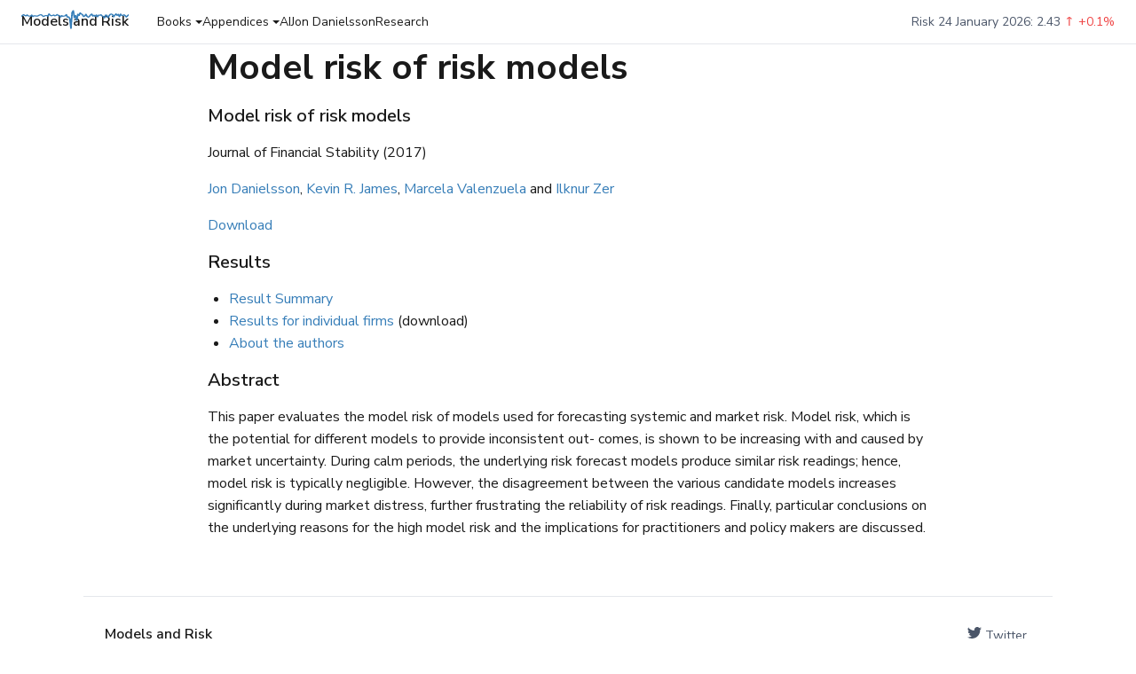

--- FILE ---
content_type: text/html; charset=UTF-8
request_url: https://modelsandrisk.org/appendix/modelrisk/
body_size: 3668
content:
<!doctype html>
<html lang="en">
    <head>
    <meta charset="UTF-8" />
    <meta name="viewport" content="width=device-width, initial-scale=1, shrink-to-fit=no" />
    <meta http-equiv="x-ua-compatible" content="ie=edge" />

    <!-- Favicon -->
    <link rel="icon" type="image/png" sizes="32x32" href="/favicon/favicon-32x32.png">
    <link rel="icon" type="image/png" sizes="16x16" href="/favicon/favicon-16x16.png">
    <link rel="icon" href="/favicon/favicon.svg" type="image/svg+xml">
    <link rel="shortcut icon" href="/favicon/favicon.ico" type="image/x-icon">
    <link rel="apple-touch-icon" sizes="180x180" href="/favicon/favicon-180x180.png">

    <!--- page -->

                

    <!--- Custom blog images -->
      
    <title>Model risk of risk models</title>

    <!-- Essential SEO meta tags -->
    <meta name="description" content="Financial regulation, systemic risk, stability and AI" />
    <link rel="canonical" href="https://modelsandrisk.org/appendix/modelrisk" />

    <!-- Twitter Card meta tags -->
    <meta name="twitter:card" content="summary_large_image" />
    <meta name="twitter:site" content="@RiskDanielsson" />
    <meta name="twitter:title" content="Model risk of risk models" />
    <meta name="twitter:description" content="Financial regulation, systemic risk, stability and AI" />
    <meta name="twitter:image" content="https://modelsandrisk.org/linkedin/default.png" />

    <!-- Open Graph tags -->
    <meta property="og:title" content="Model risk of risk models" />
    <meta property="og:description" content="Financial regulation, systemic risk, stability and AI" />
    <meta property="og:site_name" content="Models and Risk" />
    <meta property="og:url" content="https://modelsandrisk.org/appendix/modelrisk" />
    <meta property="og:type" content="website" />
    <meta property="og:image" content="https://modelsandrisk.org/linkedin/default.png" />
    <meta property="og:locale" content="en_US" />
    

    <meta name="author" content="Jon Danielsson" />
    <meta name="robots" content="index, follow" />

    <!-- Author and identity verification for Jon Danielsson page -->
    

    <!-- Preconnect hints -->
    <link rel="preconnect" href="https://fonts.googleapis.com" />
    <link rel="preconnect" href="https://fonts.gstatic.com" crossorigin />
    <link rel="preconnect" href="https://extremerisk.org" />
    <link rel="preconnect" href="https://cdn.jsdelivr.net" crossorigin />
    
    <link
        href="https://fonts.googleapis.com/css2?family=Nunito+Sans:wght@400;600;700&display=swap"
        rel="stylesheet"
    />

    <!-- Theme CSS -->
    <link rel="stylesheet" type="text/css" href="/myStyle.css" />

    <!-- MathJax (only on blog and appendix pages) -->
    
    <script
        id="MathJax-script"
        async
        src="https://cdn.jsdelivr.net/npm/mathjax@3/es5/tex-mml-chtml.js"
    ></script>
    

    <!-- Isotope (only on homepage) -->
    
</head>


    <body>
        

<!-- Header -->
<header class="navbar-sticky">
    <nav class="navbar">
        <!-- Logo -->
        <a class="navbar-brand" href="/">
            <span class="logo-crisis"
                  data-spike="0.46"
                  data-color="#377eb8">
                <span class="logo-crisis-text">Models and Risk</span>
            </span>
        </a>

        <!-- Navigation menu -->
        <div class="navbar-menu" id="navbar-menu">
            <!-- Books dropdown -->
            <div class="dropdown">
                <button class="navbar-link dropdown-toggle" aria-expanded="false" aria-haspopup="true">Books<span class="dropdown-arrow"></span></button>
                <div class="dropdown-menu" role="menu">
                    <a class="dropdown-item" role="menuitem" href="https://illusionofcontrol.org/">The Illusion of Control</a>
                    <a class="dropdown-item" role="menuitem" href="https://www.financialriskforecasting.com/">Financial Risk Forecasting</a>
                    <a class="dropdown-item" role="menuitem" href="https://www.globalfinancialsystems.org/">Global Financial Systems</a>
                </div>
            </div>

            <!-- Appendices dropdown -->
            <div class="dropdown">
                <button class="navbar-link dropdown-toggle" aria-expanded="false" aria-haspopup="true">Appendices<span class="dropdown-arrow"></span></button>
                <div class="dropdown-menu" role="menu">
                    
                    <a class="dropdown-item" role="menuitem" href="&#x2F;appendix&#x2F;AI&#x2F;">Artificial Intelligence and financial stability</a>
                    
                    <a class="dropdown-item" role="menuitem" href="&#x2F;appendix&#x2F;risk-cycles&#x2F;">The impact of risk cycles on business cycles, a historical view</a>
                    
                    <a class="dropdown-item" role="menuitem" href="&#x2F;appendix&#x2F;cryptocurrencies&#x2F;">Cryptocurrencies</a>
                    
                    <a class="dropdown-item" role="menuitem" href="&#x2F;appendix&#x2F;VaR-and-ES&#x2F;">Why risk is so hard to measure</a>
                    
                    <a class="dropdown-item" role="menuitem" href="&#x2F;appendix&#x2F;Swiss&#x2F;">What the Swiss FX shock says about risk models</a>
                    
                    
                    
                    <a class="dropdown-item" role="menuitem" href="&#x2F;appendix&#x2F;modelrisk&#x2F;">Model risk of risk models</a>
                    
                    
                    <a class="dropdown-item" role="menuitem" href="&#x2F;appendix&#x2F;speed&#x2F;">Numerical Language Comparisons</a>
                    
                    
                    <a class="dropdown-item" role="menuitem" href="&#x2F;appendix&#x2F;volatility-and-crises&#x2F;">Learning from History: Volatility and Financial Crises</a>
                    
                    
                    <a class="dropdown-item" role="menuitem" href="&#x2F;appendix&#x2F;basel&#x2F;">An evaluation of the Basel III market risk proposals</a>
                    
                </div>
            </div>

            <a class="navbar-link" href="/appendix/AI/">AI</a>
            <a class="navbar-link" href="/JonDanielsson">Jon Danielsson</a>
            <a class="navbar-link" href="https://www.riskresearch.org">Research</a>
        </div>

        <!-- Risk indicator (right-aligned) -->
        <div class="navbar-right" aria-live="polite">
            <a href="https://extremerisk.org" class="risk-indicator" target="_blank" rel="noopener noreferrer"></a>
        </div>

        <!-- Toggle button for mobile -->
        <button class="navbar-toggle" type="button" aria-label="Toggle navigation" aria-expanded="false" aria-controls="navbar-menu">
            <svg viewBox="0 0 24 24" xmlns="http://www.w3.org/2000/svg">
                <path d="M3 6h18v2H3V6zm0 5h18v2H3v-2zm0 5h18v2H3v-2z"/>
            </svg>
        </button>
    </nav>
</header>

<script>
    window.RISK_SOURCE = "/json/today-global.json";
</script>


        <main>
<section class="pt-0">
    <div class="container position-relative">
        <div class="row">
            <div class="col-lg-9 mx-auto">
                
                <h1>Model risk of risk models</h1>
                
                <h3 id="model-risk-of-risk-models">Model risk of risk models</h3>
<p>Journal of Financial Stability (2017)</p>
<p><a href="https://modelsandrisk.org/JonDanielsson">Jon Danielsson</a>, <a href="https://www.systemicrisk.ac.uk/people/kevin-r-james">Kevin R. James</a>, <a href="https://www.centrodefinanzas.cl/index.php?seccion=academicos&amp;id=78">Marcela Valenzuela</a> and <a href="https://www.federalreserve.gov/econresdata/ilknur-zer.htm">Ilknur Zer</a></p>
<p><a href="https://ssrn.com/abstract=2425689">Download</a></p>
<h3 id="results">Results</h3>
<ul>
<li><a href="https://modelsandrisk.org/appendix/modelrisk/summary/">Result Summary</a></li>
<li><a href="https://modelsandrisk.org/appendix/modelrisk/firms.zip">Results for individual firms</a> (download)</li>
<li><a href="https://modelsandrisk.org/appendix/modelrisk/about/">About the authors</a></li>
</ul>
<h3 id="abstract">Abstract</h3>
<p>This paper evaluates the model risk of models used for forecasting systemic and market risk. Model risk, which is the potential for different models to provide inconsistent out- comes, is shown to be increasing with and caused by market uncertainty. During calm periods, the underlying risk forecast models produce similar risk readings; hence, model risk is typically negligible. However, the disagreement between the various candidate models increases significantly during market distress, further frustrating the reliability of risk readings. Finally, particular conclusions on the underlying reasons for the high model risk and the implications for practitioners and policy makers are discussed.</p>

            </div>
        </div>
    </div>
</section>

<section class="position-relative pt-0">
    <div class="container"><footer class="site-footer">
    <div class="container">
        <div class="footer-content">
            <div class="footer-main">
                <h5>Models and Risk</h5>
                <p>Financial regulation, systemic risk, stability and AI</p>
                <small class="text-muted">
                    © <span id="current-year"></span> Jon Danielsson
                </small>
            </div>
            <div class="footer-links">
                <a class="social-link" href="https://twitter.com/JonDanielsson" aria-label="Follow on Twitter">
                    <svg width="16" height="16" fill="currentColor" viewBox="0 0 16 16"><path d="M5.026 15c6.038 0 9.341-5.003 9.341-9.334 0-.14 0-.282-.006-.422A6.685 6.685 0 0 0 16 3.542a6.658 6.658 0 0 1-1.889.518 3.301 3.301 0 0 0 1.447-1.817 6.533 6.533 0 0 1-2.087.793A3.286 3.286 0 0 0 7.875 6.03a9.325 9.325 0 0 1-6.767-3.429 3.289 3.289 0 0 0 1.018 4.382A3.323 3.323 0 0 1 .64 6.575v.045a3.288 3.288 0 0 0 2.632 3.218 3.203 3.203 0 0 1-.865.115 3.23 3.23 0 0 1-.614-.057 3.283 3.283 0 0 0 3.067 2.277A6.588 6.588 0 0 1 .78 13.58a6.32 6.32 0 0 1-.78-.045A9.344 9.344 0 0 0 5.026 15z"/></svg> Twitter
                </a>
                <a class="social-link" href="https://www.linkedin.com/in/jon-danielsson" aria-label="Connect on LinkedIn">
                    <svg width="16" height="16" fill="currentColor" viewBox="0 0 16 16"><path d="M0 1.146C0 .513.526 0 1.175 0h13.65C15.474 0 16 .513 16 1.146v13.708c0 .633-.526 1.146-1.175 1.146H1.175C.526 16 0 15.487 0 14.854V1.146zm4.943 12.248V6.169H2.542v7.225h2.401zm-1.2-8.212c.837 0 1.358-.554 1.358-1.248-.015-.709-.52-1.248-1.342-1.248-.822 0-1.359.54-1.359 1.248 0 .694.521 1.248 1.327 1.248h.016zm4.908 8.212V9.359c0-.216.016-.432.08-.586.173-.431.568-.878 1.232-.878.869 0 1.216.662 1.216 1.634v3.865h2.401V9.25c0-2.22-1.184-3.252-2.764-3.252-1.274 0-1.845.7-2.165 1.193v.025h-.016a5.54 5.54 0 0 1 .016-.025V6.169h-2.4c.03.678 0 7.225 0 7.225h2.4z"/></svg> LinkedIn
                </a>
            </div>
        </div>
    </div>
</footer>

<script>
    document.addEventListener("DOMContentLoaded", function () {
        var CurrentYear = new Date().getFullYear();
        var yearElement = document.getElementById("current-year");
        if (yearElement) {
            yearElement.textContent = CurrentYear;
        }
    });
</script>
</div>
</section>
</main>

        <!-- Back to top -->
        <div class="back-top"><svg width="16" height="16" fill="currentColor" viewBox="0 0 16 16"><path fill-rule="evenodd" d="M8 12a.5.5 0 0 0 .5-.5V5.707l2.146 2.147a.5.5 0 0 0 .708-.708l-3-3a.5.5 0 0 0-.708 0l-3 3a.5.5 0 1 0 .708.708L7.5 5.707V11.5a.5.5 0 0 0 .5.5z"/></svg></div>

        <!-- Shared navbar JavaScript -->
<script src="/assets/js/logo-data.js" defer></script>
<script src="/assets/js/logo.js" defer></script>
<script src="/assets/js/nav.js" defer></script>
<!-- Site JavaScript -->
<script src="/assets/js/site.js" defer></script>

    </body>
</html>


--- FILE ---
content_type: text/css
request_url: https://modelsandrisk.org/myStyle.css
body_size: 3140
content:
.navbar{position:sticky;top:0;z-index:1000;display:flex;align-items:center;justify-content:space-between;padding:.75rem 1.5rem;background:#fff;border-bottom:1px solid #e5e7eb;flex-wrap:nowrap}.navbar-brand{display:flex;align-items:center;text-decoration:none;flex-shrink:0}.navbar-menu{display:flex;align-items:center;gap:1.5rem;margin-left:2rem}.navbar-link{color:#1a1a1a;font-size:.875rem;font-weight:500;text-decoration:none;background:none;border:none;cursor:pointer;font-family:inherit;padding:0;transition:color .2s ease}.navbar-link:hover{color:#377eb8;text-decoration:none}.navbar-right{margin-left:auto;display:flex;align-items:center}.navbar-toggle{display:none;background:none;border:none;cursor:pointer;padding:.5rem;margin-left:.5rem;-webkit-tap-highlight-color:rgba(0,0,0,0);touch-action:manipulation;-webkit-touch-callout:none;user-select:none}.navbar-toggle svg{width:24px;height:24px;fill:#4a5568;pointer-events:none}.logo-crisis{position:relative;display:inline-block}.logo-crisis-text{font-size:1rem;font-weight:600;color:#1a1a1a;position:relative;z-index:1}.logo-crisis-line{position:absolute;top:40%;left:0;width:100%;height:28px;transform:translateY(-50%);z-index:2;pointer-events:none}.navbar-brand:hover .logo-crisis-text{color:#377eb8}.dropdown{position:relative}.dropdown-toggle{display:inline-flex;align-items:center;gap:4px}.dropdown-arrow{display:inline-block;width:0;height:0;margin-left:4px;border-left:4px solid rgba(0,0,0,0);border-right:4px solid rgba(0,0,0,0);border-top:4px solid currentColor}.dropdown-menu{display:none;position:absolute;top:calc(100% + .25rem);left:0;min-width:200px;background:rgba(255,255,255,.95);backdrop-filter:blur(10px);-webkit-backdrop-filter:blur(10px);border:1px solid rgba(229,231,235,.5);border-radius:.5rem;box-shadow:0 4px 20px rgba(0,0,0,.3);padding:.5rem 0;z-index:1001;margin-top:0}.dropdown-menu::before{content:"";position:absolute;top:-.25rem;left:0;right:0;height:.25rem}.dropdown-menu.is-open{display:block}.dropdown-item{display:block;padding:.5rem 1rem;color:#1a1a1a;text-decoration:none;font-size:.875rem;transition:background .2s ease}.dropdown-item:hover{background:rgba(55,126,184,.1);color:#377eb8}.risk-indicator{font-size:.875rem;font-weight:500;color:#4a5568;text-decoration:none;opacity:0;transition:opacity .3s ease}.risk-indicator.loaded{opacity:1}.risk-indicator:hover{color:#377eb8}.risk-up{color:#ef4444}.risk-down{color:#22c55e}.risk-short{display:none}.risk-long{display:inline}@media (max-width: 1000px){.risk-long{display:none}.risk-short{display:inline}}@media (max-width: 480px){.navbar{padding:.5rem}.logo-crisis-text{font-size:.8rem}.logo-crisis-line{height:20px}}@media (max-width: 768px){.navbar-toggle{display:block}.navbar-menu{display:none;position:absolute;top:100%;left:0;right:0;flex-direction:column;align-items:stretch;background:#fff;padding:1rem;gap:0;border-bottom:1px solid #e5e7eb}.navbar-menu.is-open{display:flex}.navbar-link{padding:.75rem .5rem;width:100%;text-align:left}.navbar-link:hover{background:rgba(55,126,184,.1)}.dropdown-menu{position:static;box-shadow:none;background:rgba(55,126,184,.05);border:none;border-radius:.25rem;margin-top:.5rem;margin-bottom:.5rem;backdrop-filter:none}.navbar-right{margin-left:auto;margin-right:auto}}:root{--color-primary: #377eb8;--color-primary-dark: #2a6491;--color-muted: #6c757d;--color-success: #198754;--color-danger: #dc3545;--color-bg: #ffffff;--color-text: #1a1a1a;--color-text-light: #4a5568;--space-xs: 0.25rem;--space-sm: 0.5rem;--space-md: 1rem;--space-lg: 1.5rem;--space-xl: 2rem;--space-2xl: 3rem;--space-3xl: 4rem;--font-family: "Nunito Sans", system-ui, -apple-system, "Segoe UI", Roboto, sans-serif;--font-size-sm: 0.875rem;--font-size-base: 1rem;--font-size-lg: 1.125rem;--font-size-xl: 1.25rem;--font-size-2xl: 1.5rem;--font-size-3xl: 2rem;--font-size-4xl: 2.5rem;--container-max: 1140px;--navbar-height: 56px;--border-radius-sm: 0.25rem;--border-radius: 0.375rem;--border-radius-lg: 0.5rem;--border-color: #e5e7eb;--shadow-sm: 0 1px 2px rgba(0, 0, 0, 0.05);--shadow: 0 1px 3px rgba(0, 0, 0, 0.1), 0 1px 2px rgba(0, 0, 0, 0.06);--shadow-md: 0 4px 6px rgba(0, 0, 0, 0.1);--shadow-lg: 0 10px 15px rgba(0, 0, 0, 0.1)}*,*::before,*::after{box-sizing:border-box}html{scroll-behavior:smooth}body{margin:0;font-family:var(--font-family);font-size:var(--font-size-base);line-height:1.6;color:var(--color-text);background-color:var(--color-bg);-webkit-font-smoothing:antialiased;-moz-osx-font-smoothing:grayscale}h1,h2,h3,h4,h5,h6{margin-top:0;margin-bottom:var(--space-md);font-weight:600;line-height:1.3;color:var(--color-text)}h1{font-size:var(--font-size-4xl);font-weight:700}h2{font-size:var(--font-size-2xl)}h3{font-size:var(--font-size-xl)}h4{font-size:var(--font-size-lg)}h5{font-size:var(--font-size-base);font-weight:600}h6{font-size:var(--font-size-sm);font-weight:600}p{margin-top:0;margin-bottom:var(--space-md)}a{color:var(--color-primary);text-decoration:none;transition:color .15s ease}a:hover{color:var(--color-primary-dark);text-decoration:underline}img{max-width:100%;height:auto}ul,ol{margin:0 0 var(--space-md) 0;padding-left:var(--space-lg)}hr{border:0;border-top:1px solid var(--border-color);margin:var(--space-xl) 0}small{font-size:var(--font-size-sm)}.container{width:100%;max-width:var(--container-max);margin:0 auto;padding:0 var(--space-md)}@media (min-width: 768px){.container{padding:0 var(--space-lg)}}section{padding:var(--space-md) 0}.row{display:flex;flex-wrap:wrap;margin-left:-.75rem;margin-right:-.75rem}[class*=col-]{padding-left:.75rem;padding-right:.75rem;width:100%}@media (min-width: 768px){.col-md-6{width:50%}}@media (min-width: 768px){.col-md-8{width:66.666667%}}@media (min-width: 992px){.col-lg-7{width:58.333333%}}@media (min-width: 992px){.col-lg-9{width:75%}}@media (min-width: 992px){.col-lg-10{width:83.333333%}}.mx-auto{margin-left:auto;margin-right:auto}.card{background:var(--color-bg);border-radius:var(--border-radius-lg);border:none;box-shadow:0 1px 3px rgba(0,0,0,.08);padding:var(--space-lg);height:100%;transition:box-shadow .2s ease}.card:hover{box-shadow:0 4px 12px rgba(0,0,0,.12)}.card hr{display:none}.card-body{padding:0}.card-title{margin-bottom:var(--space-xs);font-size:var(--font-size-lg);font-weight:600;line-height:1.4}.card-title a{color:var(--color-text);text-decoration:none}.card-title a:hover{color:var(--color-primary);text-decoration:none}.stretched-link::after{position:absolute;top:0;right:0;bottom:0;left:0;z-index:1;content:""}.card-text{color:var(--color-text-light);font-size:var(--font-size-sm);margin-bottom:var(--space-sm);line-height:1.5}.card-text .text-primary{color:var(--color-muted)}.badge{display:inline-block;padding:.25em .6em;font-size:.75em;font-weight:500;border-radius:var(--border-radius-sm)}.bg-secondary{background-color:#e5e7eb;color:var(--color-text-light)}.bg-primary{background-color:var(--color-primary);color:#fff}.btn{display:inline-block;padding:var(--space-sm) var(--space-md);font-size:var(--font-size-sm);font-weight:500;text-align:center;text-decoration:none;border-radius:var(--border-radius);cursor:pointer;transition:all .15s ease;border:1px solid rgba(0,0,0,0)}.btn-outline-primary{color:var(--color-primary);border-color:var(--color-primary);background:rgba(0,0,0,0)}.btn-outline-primary:hover{background:var(--color-primary);color:#fff;text-decoration:none}.btn-xs{padding:.25rem .5rem;font-size:.75rem;margin-bottom:var(--space-xs)}table{width:100%;margin-bottom:var(--space-lg);border-collapse:collapse;font-size:var(--font-size-sm)}th,td{padding:var(--space-sm) var(--space-md);text-align:left;border-bottom:1px solid var(--border-color)}th{font-weight:600;background-color:#f8f9fa;border-bottom:2px solid var(--border-color)}.table-striped tbody tr:nth-of-type(odd){background-color:rgba(0,0,0,.02)}.table-bordered{border:1px solid var(--border-color)}.table-bordered th,.table-bordered td{border:1px solid var(--border-color)}caption{padding:var(--space-sm) 0;caption-side:top;text-align:left;font-weight:600}.author-grid{display:flex;flex-direction:column;gap:var(--space-xl)}.author{display:flex;gap:var(--space-lg);align-items:flex-start}.author img{width:150px;height:auto;flex-shrink:0}.author p{margin:0}@media (max-width: 600px){.author{flex-direction:column}.author img{width:120px}}.breadcrumb-nav{font-size:var(--font-size-sm);color:var(--color-text-light);margin-bottom:var(--space-lg)}.breadcrumb-nav a{color:var(--color-text-light);text-decoration:none}.breadcrumb-nav a:hover{color:var(--color-primary)}.mb-2{margin-bottom:var(--space-sm)}.mb-3{margin-bottom:var(--space-md)}.mb-4{margin-bottom:var(--space-lg)}.mt-4{margin-top:var(--space-lg)}.me-0{margin-right:0}.me-1{margin-right:var(--space-xs)}.ms-2{margin-left:var(--space-sm)}.pt-0{padding-top:0}.pt-2{padding-top:var(--space-sm)}.pt-3{padding-top:var(--space-md)}.pb-0{padding-bottom:0}.pb-3{padding-bottom:var(--space-md)}.px-0{padding-left:0;padding-right:0}.px-2{padding-left:var(--space-sm);padding-right:var(--space-sm)}.p-2{padding:var(--space-sm)}.text-muted{color:var(--color-muted)}.text-primary{color:var(--color-primary)}.text-decoration-none{text-decoration:none}.fw-bold{font-weight:700}.fs-6{font-size:var(--font-size-sm)}.lead{font-size:var(--font-size-lg);font-weight:500;color:var(--color-text);line-height:1.6;margin-bottom:var(--space-lg)}.border-bottom{border-bottom:1px solid var(--border-color)}.position-relative{position:relative}blockquote{border-left:3px solid var(--color-primary);padding-left:var(--space-md);margin:0 0 var(--space-lg) 0;font-style:italic;color:var(--color-text-light)}.blockquote-footer{font-size:var(--font-size-sm);color:var(--color-muted)}pre{background:#1e293b;color:#e2e8f0;padding:var(--space-md);border-radius:var(--border-radius);overflow-x:auto;font-size:var(--font-size-sm);line-height:1.5;margin:0 0 var(--space-md) 0}code{font-family:"SF Mono","Fira Code","Consolas",monospace;font-size:.85em}p code,li code{background:#f1f5f9;padding:.125em .375em;border-radius:var(--border-radius-sm);color:var(--color-primary-dark)}.site-footer{border-top:1px solid var(--border-color);padding:var(--space-xl) 0;margin-top:var(--space-xl)}.footer-content{display:flex;justify-content:space-between;align-items:flex-start;gap:var(--space-xl)}@media (max-width: 767px){.footer-content{flex-direction:column;gap:var(--space-lg)}}.footer-main h5{margin-bottom:var(--space-xs);color:var(--color-text)}.footer-main p{margin-bottom:var(--space-sm);color:var(--color-text-light);font-size:var(--font-size-sm)}.footer-links{display:flex;flex-direction:column;gap:var(--space-sm)}@media (max-width: 767px){.footer-links{flex-direction:row;gap:var(--space-lg)}}.social-link{color:var(--color-text-light);text-decoration:none;font-size:var(--font-size-sm)}.social-link:hover{color:var(--color-primary);text-decoration:none}.social-link i{margin-right:var(--space-xs)}.blog-nav{display:flex;justify-content:space-between;gap:var(--space-lg);margin-bottom:var(--space-md);padding-bottom:var(--space-md);border-bottom:1px solid var(--border-color)}.blog-nav a{flex:1;font-size:var(--font-size-sm);color:var(--color-primary);text-decoration:none;max-width:45%}.blog-nav a:hover{text-decoration:underline}.blog-nav a:first-child{text-align:left}.blog-nav a:last-child{text-align:right}.external-source{font-size:var(--font-size-lg)}.external-source a{color:var(--color-primary);text-decoration:none}.external-source a:hover{text-decoration:underline}.external-source a i{font-size:.75em;margin-left:.25em}.back-top{position:fixed;bottom:2rem;right:2rem;width:40px;height:40px;background:var(--color-primary);color:#fff;border-radius:50%;display:flex;align-items:center;justify-content:center;cursor:pointer;opacity:0;visibility:hidden;transition:all .3s ease;z-index:999}.back-top.back-top-show{opacity:1;visibility:visible}.back-top:hover{background:var(--color-primary-dark)}.back-top i{font-size:1.25rem}.btn-check{position:absolute;clip:rect(0, 0, 0, 0);pointer-events:none}.btn-check:checked+.btn-outline-primary{background-color:var(--color-primary);color:#fff;border-color:var(--color-primary)}.btn-check:focus+.btn{box-shadow:0 0 0 .2rem rgba(6,106,201,.25)}.grid{display:flex;flex-wrap:wrap;margin-left:-.75rem;margin-right:-.75rem}.grid-item{padding-left:.75rem;padding-right:.75rem;margin-bottom:var(--space-md);width:100%}@media (min-width: 576px){.grid-item{width:50%}}@media (min-width: 992px){.grid-item{width:33.333333%}}.visually-hidden{position:absolute;width:1px;height:1px;padding:0;margin:-1px;overflow:hidden;clip:rect(0, 0, 0, 0);white-space:nowrap;border:0}.img-fluid{max-width:100%;height:auto}.homepage-quote{text-align:center;font-style:italic;font-size:.95rem;margin:var(--space-md) 0 var(--space-lg) 0;line-height:1.5}.homepage-quote a{color:var(--color-text-light);text-decoration:none}.homepage-quote a:hover{color:var(--color-primary)}article h1,article h2,article h3,article h4,article h5,article h6{margin-top:var(--space-xl)}article img{border-radius:var(--border-radius)}

--- FILE ---
content_type: text/javascript
request_url: https://modelsandrisk.org/assets/js/logo.js
body_size: 1080
content:
// Logo crisis line overlay
// Draws 1987 Black Monday crash data over the logo text
// Requires logo-data.js to be loaded first (provides CRASH_DATA)
(function() {
    "use strict";

    function createCrisisLine() {
        const container = document.querySelector(".logo-crisis");
        if (!container) return;
        if (container.querySelector(".logo-crisis-line")) return; // Already created

        // Check if CRASH_DATA is available
        if (typeof CRASH_DATA === "undefined") {
            console.warn("logo.js: CRASH_DATA not found. Ensure logo-data.js is loaded first.");
            return;
        }

        // Read configuration from data attributes
        const spikeTarget = parseFloat(container.dataset.spike) || 0.5;
        const strokeColor = container.dataset.color || "#3b82f6";

        // Get the data
        const values = CRASH_DATA.values;
        const crashIndex = CRASH_DATA.crashIndex;

        // Calculate how to slice the data to position the crash at spikeTarget
        // We want: (crashIndex - startIndex) / (endIndex - startIndex) = spikeTarget
        const totalPoints = values.length;
        const naturalPosition = crashIndex / totalPoints; // ~0.51 for our data

        let startIndex = 0;
        let endIndex = totalPoints;

        if (spikeTarget < naturalPosition) {
            // Need to trim from the start to move spike left
            // newCrashIndex / newTotal = spikeTarget
            // (crashIndex - startIndex) / (totalPoints - startIndex) = spikeTarget
            // crashIndex - startIndex = spikeTarget * (totalPoints - startIndex)
            // crashIndex - startIndex = spikeTarget * totalPoints - spikeTarget * startIndex
            // crashIndex = spikeTarget * totalPoints + startIndex - spikeTarget * startIndex
            // crashIndex = spikeTarget * totalPoints + startIndex * (1 - spikeTarget)
            // startIndex = (crashIndex - spikeTarget * totalPoints) / (1 - spikeTarget)
            startIndex = Math.round((crashIndex - spikeTarget * totalPoints) / (1 - spikeTarget));
            startIndex = Math.max(0, startIndex);
        } else if (spikeTarget > naturalPosition) {
            // Need to trim from the end to move spike right
            // crashIndex / endIndex = spikeTarget
            endIndex = Math.round(crashIndex / spikeTarget);
            endIndex = Math.min(totalPoints, endIndex);
        }

        // Slice the data
        const slicedValues = values.slice(startIndex, endIndex);
        const adjustedCrashIndex = crashIndex - startIndex;

        // Find min/max for scaling
        const minY = Math.min.apply(null, slicedValues);
        const maxY = Math.max.apply(null, slicedValues);
        const range = maxY - minY;

        // Build points string
        const points = slicedValues.map(function(y, i) {
            const x = (i / (slicedValues.length - 1)) * 100;
            // Scale to fit in viewBox (5-30 range within 35 height)
            // Invert so negative values (crash) go down (higher y in SVG = lower on screen)
            const yScaled = 30 - ((y - minY) / range) * 25;
            return x.toFixed(2) + "," + yScaled.toFixed(2);
        }).join(" ");

        // Create SVG
        const svg = document.createElementNS("http://www.w3.org/2000/svg", "svg");
        svg.setAttribute("class", "logo-crisis-line");
        svg.setAttribute("viewBox", "0 0 100 35");
        svg.setAttribute("preserveAspectRatio", "none");

        const polyline = document.createElementNS("http://www.w3.org/2000/svg", "polyline");
        polyline.setAttribute("points", points);
        polyline.setAttribute("fill", "none");
        polyline.setAttribute("stroke", strokeColor);
        polyline.setAttribute("stroke-width", "1.5");
        polyline.setAttribute("stroke-linecap", "round");
        polyline.setAttribute("stroke-linejoin", "round");

        svg.appendChild(polyline);
        container.appendChild(svg);
    }

    // Run when DOM is ready
    if (document.readyState === "loading") {
        document.addEventListener("DOMContentLoaded", createCrisisLine);
    } else {
        createCrisisLine();
    }
})();


--- FILE ---
content_type: text/javascript
request_url: https://modelsandrisk.org/assets/js/logo-data.js
body_size: 275
content:
// 1987 Black Monday crash data for logo overlay
// Generated from jdutil::LoadData(start=19870801, end=19871230)
// Total points: 105
// Crash at index: 54 (0-indexed)

const CRASH_DATA = {
    values: [
        -0.00343, -0.00423, 0.007, 0.01137, 0.00282, 0.01536, 0.01612, -0.00282, 0.00678, -0.00197, 0.00036, -0.01465, 0.00176, 0.01508, 0.00316, -0.00768, 0.01027, -0.00655, -0.00958, -0.01318, 0.0084, -0.0196, -0.00533, -0.00458, -0.01102, -0.00996, 0.00115, 0.01017, 0.01518, 0.00341, -0.01667, -0.00911, 0.00022, -0.00022, -0.01382, 0.02844, 0.00528, -0.00459, 0.00138, 0.00945, -0.00468, 0.00044, 0.01695, 0.00226, 3e-05, -0.02738, -0.0022, -0.01378, -0.00988, -0.00542, 0.01644, -0.02998, -0.0237, -0.05298, -0.229, 0.05195, 0.08709, -0.04, -0.00012, -0.08642, 0.02396, 0.00039, 0.04808, 0.02828, 0.01561, -0.01946, -0.00744, 0.02193, -0.01612, -0.02934, -0.0173, 0.01206, 0.027, -0.01166, 0.00455, -0.01519, 0.01027, -0.02265, 0.00809, 0.00408, 0.0139, -0.00934, -0.01552, -0.04267, 0.00735, 0.00623, -0.03593, -0.00574, 0.02138, 0.02653, 0.0168, -0.02252, 0.00746, 0.02878, 0.00252, 0.02151, -0.02077, 0.02512, 0.00152, 0.00164, 0.01276, -0.00451, -0.02593, -0.004, 0.01328
    ],
    crashIndex: 54
};



--- FILE ---
content_type: text/javascript
request_url: https://modelsandrisk.org/assets/js/site.js
body_size: 577
content:
/**
 * Site JavaScript
 * Models and Risk
 */
(function() {
  "use strict";

  document.addEventListener("DOMContentLoaded", function() {
    // Navigation toggle and dropdowns are handled by nav.js (shared navbar)

    // =========================================================================
    // Back to Top
    // =========================================================================
    var backBtn = document.querySelector(".back-top");
    if (backBtn) {
      window.addEventListener("scroll", function() {
        if (window.scrollY >= 800) {
          backBtn.classList.add("back-top-show");
        } else {
          backBtn.classList.remove("back-top-show");
        }
      });

      backBtn.addEventListener("click", function() {
        window.scrollTo({ top: 0, behavior: "smooth" });
      });
    }

    // =========================================================================
    // Sticky Header
    // =========================================================================
    var stickyNav = document.querySelector(".navbar-sticky");
    if (stickyNav) {
      var stickyHeight = stickyNav.offsetHeight;
      var stickySpace = document.createElement("div");
      stickySpace.id = "sticky-space";
      stickyNav.insertAdjacentElement("afterend", stickySpace);

      document.addEventListener("scroll", function() {
        if (window.scrollY >= 400) {
          stickySpace.classList.add("active");
          stickySpace.style.height = stickyHeight + "px";
          stickyNav.classList.add("navbar-sticky-on");
        } else {
          stickySpace.classList.remove("active");
          stickySpace.style.height = "0px";
          stickyNav.classList.remove("navbar-sticky-on");
        }
      });
    }

    // =========================================================================
    // Isotope Grid (for homepage filtering)
    // =========================================================================
    var gridItem = document.querySelector(".grid-item");
    if (gridItem && typeof Isotope !== "undefined") {
      var grids = document.querySelectorAll("[data-isotope]");
      grids.forEach(function(grid) {
        var data = JSON.parse(grid.getAttribute("data-isotope"));
        new Isotope(grid, {
          itemSelector: ".grid-item",
          layoutMode: data.layoutMode || "masonry"
        });
      });
    }

    // =========================================================================
    // External Links - add security attributes
    // =========================================================================
    document.querySelectorAll('a[href^="http"]').forEach(function(link) {
      if (link.hostname !== window.location.hostname) {
        if (!link.getAttribute("rel")) {
          link.setAttribute("rel", "noopener noreferrer");
        }
      }
    });
  });
})();


--- FILE ---
content_type: text/javascript
request_url: https://modelsandrisk.org/assets/js/nav.js
body_size: 971
content:
// Navigation toggle and dropdown functionality
(function() {
    "use strict";

    document.addEventListener("DOMContentLoaded", function() {
        // Mobile menu toggle
        const toggle = document.querySelector(".navbar-toggle");
        const menu = document.querySelector(".navbar-menu");

        if (toggle && menu) {
            toggle.addEventListener("click", function(e) {
                e.stopPropagation();
                const isOpen = menu.classList.toggle("is-open");
                toggle.setAttribute("aria-expanded", isOpen);
            });
        }

        // Dropdown handling
        const dropdowns = document.querySelectorAll(".dropdown");

        dropdowns.forEach(function(dropdown) {
            const dropdownToggle = dropdown.querySelector(".dropdown-toggle");
            const dropdownMenu = dropdown.querySelector(".dropdown-menu");

            if (!dropdownToggle || !dropdownMenu) return;

            // Click to toggle (works on mobile and desktop)
            dropdownToggle.addEventListener("click", function(e) {
                e.preventDefault();
                e.stopPropagation();
                const isOpen = dropdownMenu.classList.toggle("is-open");
                dropdownToggle.setAttribute("aria-expanded", isOpen);
            });

            // Hover to open (desktop only)
            dropdown.addEventListener("mouseenter", function() {
                if (window.innerWidth > 768) {
                    dropdownMenu.classList.add("is-open");
                    dropdownToggle.setAttribute("aria-expanded", "true");
                }
            });

            dropdown.addEventListener("mouseleave", function() {
                if (window.innerWidth > 768) {
                    dropdownMenu.classList.remove("is-open");
                    dropdownToggle.setAttribute("aria-expanded", "false");
                }
            });
        });

        // Close menu and dropdowns when clicking outside
        document.addEventListener("click", function(e) {
            // Close mobile menu
            if (menu && toggle && !menu.contains(e.target) && !toggle.contains(e.target)) {
                menu.classList.remove("is-open");
                toggle.setAttribute("aria-expanded", "false");
            }

            // Close all dropdowns
            dropdowns.forEach(function(dropdown) {
                const dropdownToggle = dropdown.querySelector(".dropdown-toggle");
                const dropdownMenu = dropdown.querySelector(".dropdown-menu");
                if (dropdownMenu && !dropdown.contains(e.target)) {
                    dropdownMenu.classList.remove("is-open");
                    if (dropdownToggle) {
                        dropdownToggle.setAttribute("aria-expanded", "false");
                    }
                }
            });
        });

        // Close on escape key
        document.addEventListener("keydown", function(e) {
            if (e.key === "Escape") {
                // Close mobile menu
                if (menu) {
                    menu.classList.remove("is-open");
                    if (toggle) toggle.setAttribute("aria-expanded", "false");
                }

                // Close all dropdowns
                dropdowns.forEach(function(dropdown) {
                    const dropdownToggle = dropdown.querySelector(".dropdown-toggle");
                    const dropdownMenu = dropdown.querySelector(".dropdown-menu");
                    if (dropdownMenu) {
                        dropdownMenu.classList.remove("is-open");
                        if (dropdownToggle) {
                            dropdownToggle.setAttribute("aria-expanded", "false");
                        }
                    }
                });
            }
        });

        // Risk indicator
        const riskSource = window.RISK_SOURCE || "https://extremerisk.org/json/today-global.json";
        const riskIndicator = document.querySelector(".risk-indicator");

        if (riskIndicator) {
            fetch(riskSource)
                .then(function(response) { return response.json(); })
                .then(function(data) {
                    const risk = data.risk.toFixed(2);
                    const change = (data.change * 100).toFixed(1);

                    // Risk DOWN = good (green), Risk UP = bad (red)
                    const changeClass = data.change >= 0 ? "risk-up" : "risk-down";
                    const arrow = data.change >= 0 ? "\u2191" : "\u2193";
                    const sign = data.change >= 0 ? "+" : "";

                    riskIndicator.innerHTML =
                        '<span class="risk-long">Risk ' + data.date + ': ' + risk +
                        ' <span class="' + changeClass + '">' + arrow + ' ' + sign + change + '%</span></span>' +
                        '<span class="risk-short">Risk: ' + risk +
                        ' <span class="' + changeClass + '">' + arrow + ' ' + sign + change + '%</span></span>';

                    // Show the indicator with fade-in
                    riskIndicator.classList.add("loaded");
                })
                .catch(function() {
                    riskIndicator.innerHTML =
                        '<span class="risk-long">unavailable</span>' +
                        '<span class="risk-short">unavailable</span>';
                    // Still show the indicator even on error
                    riskIndicator.classList.add("loaded");
                });
        }
    });
})();
